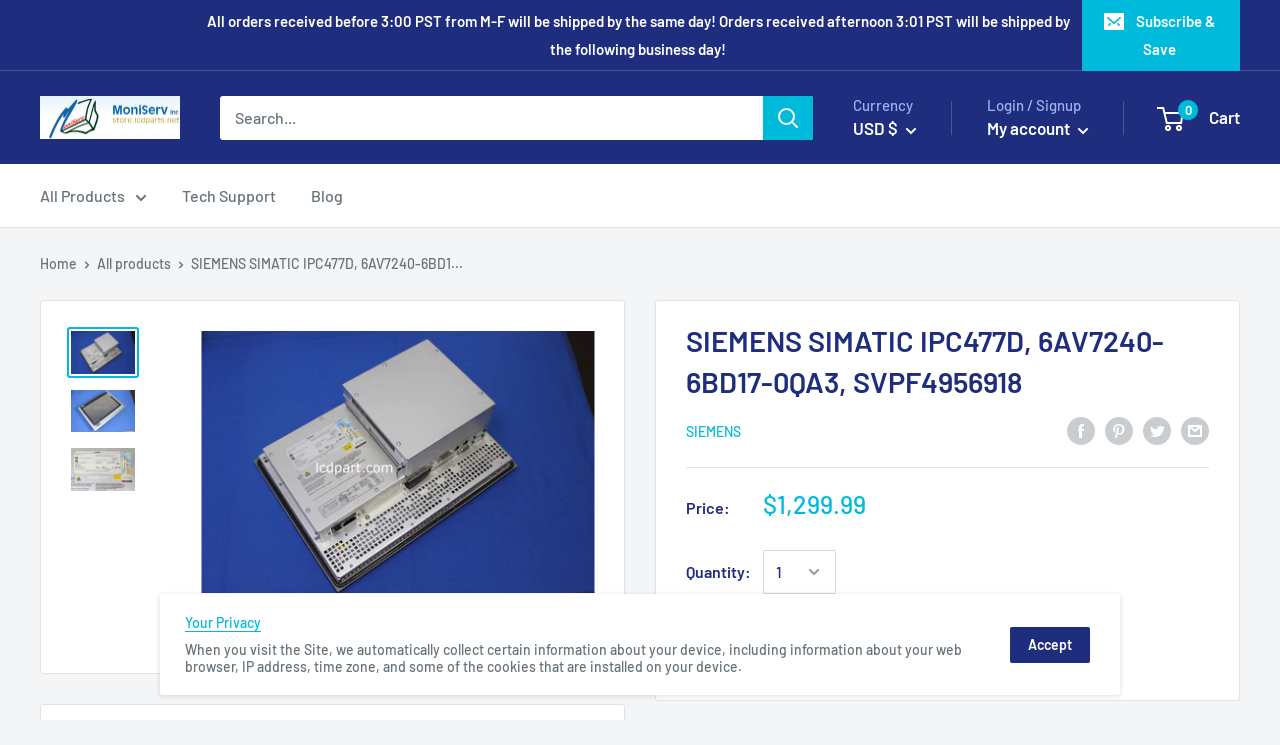

--- FILE ---
content_type: text/plain
request_url: https://www.google-analytics.com/j/collect?v=1&_v=j102&a=835393384&t=pageview&_s=1&dl=https%3A%2F%2Fwww.lcdpart.com%2Fproducts%2Fsiemens-simatic-ipc477d-upgraded-to-sunlight-readable-led-back-light&ul=en-us%40posix&dt=SIEMENS%20SIMATIC%20IPC477D%2C%206AV7240-6BD17-0QA3%2C%20SVPF4956918&sr=1280x720&vp=1280x720&_u=YEBAAAABAAAAAC~&jid=1407087764&gjid=997183922&cid=662813268.1768850931&tid=UA-3011175-9&_gid=570976697.1768850931&_r=1&_slc=1&gtm=45He61e1h1n81K48SDCTv832033008za200zd832033008&gcd=13l3l3l3l1l1&dma=0&tag_exp=103116026~103200004~104527907~104528500~104684208~104684211~105391253~115938465~115938468~115985660~117041587&z=12822056
body_size: -450
content:
2,cG-H152X7FPS5